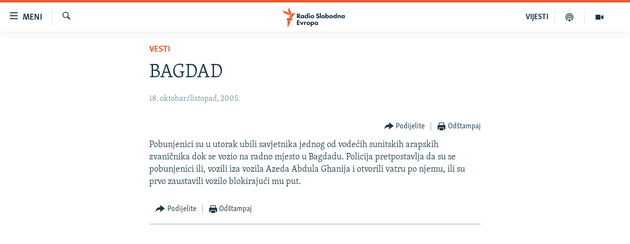

--- FILE ---
content_type: text/html; charset=utf-8
request_url: https://www.slobodnaevropa.org/a/861339.html
body_size: 10038
content:

<!DOCTYPE html>
<html lang="sh" dir="ltr" class="no-js">
<head>
<link href="/Content/responsive/RFE/sh-SH/RFE-sh-SH.css?&amp;av=0.0.0.0&amp;cb=371" rel="stylesheet"/>
<script src="https://tags.slobodnaevropa.org/rferl-pangea/prod/utag.sync.js"></script> <script type='text/javascript' src='https://www.youtube.com/iframe_api' async></script>
<link rel="manifest" href="/manifest.json">
<script type="text/javascript">
//a general 'js' detection, must be on top level in <head>, due to CSS performance
document.documentElement.className = "js";
var cacheBuster = "371";
var appBaseUrl = "/";
var imgEnhancerBreakpoints = [0, 144, 256, 408, 650, 1023, 1597];
var isLoggingEnabled = false;
var isPreviewPage = false;
var isLivePreviewPage = false;
if (!isPreviewPage) {
window.RFE = window.RFE || {};
window.RFE.cacheEnabledByParam = window.location.href.indexOf('nocache=1') === -1;
const url = new URL(window.location.href);
const params = new URLSearchParams(url.search);
// Remove the 'nocache' parameter
params.delete('nocache');
// Update the URL without the 'nocache' parameter
url.search = params.toString();
window.history.replaceState(null, '', url.toString());
} else {
window.addEventListener('load', function() {
const links = window.document.links;
for (let i = 0; i < links.length; i++) {
links[i].href = '#';
links[i].target = '_self';
}
})
}
// Iframe & Embed detection
var embedProperties = {};
try {
// Reliable way to check if we are in an iframe.
var isIframe = window.self !== window.top;
embedProperties.is_iframe = isIframe;
if (!isIframe) {
embedProperties.embed_context = "main";
} else {
// We are in an iframe. Let's try to access the parent.
// This access will only fail with strict cross-origin (without document.domain).
var parentLocation = window.top.location;
// The access succeeded. Now we explicitly compare the hostname.
if (window.location.hostname === parentLocation.hostname) {
embedProperties.embed_context = "embed_self";
} else {
// Hostname is different (e.g. different subdomain with document.domain)
embedProperties.embed_context = "embed_cross";
}
// Since the access works, we can safely get the details.
embedProperties.url_parent = parentLocation.href;
embedProperties.title_parent = window.top.document.title;
}
} catch (err) {
// We are in an iframe, and an error occurred, probably due to cross-origin restrictions.
embedProperties.is_iframe = true;
embedProperties.embed_context = "embed_cross";
// We cannot access the properties of window.top.
// `document.referrer` can sometimes provide the URL of the parent page.
// It is not 100% reliable, but it is the best we can do in this situation.
embedProperties.url_parent = document.referrer || null;
embedProperties.title_parent = null; // We can't get to the title in a cross-origin scenario.
}
var pwaEnabled = true;
var swCacheDisabled;
</script>
<meta charset="utf-8" />
<title>BAGDAD</title>
<meta name="description" content="Pobunjenici su u utorak ubili savjetnika jednog od vodećih sunitskih arapskih zvaničnika dok se vozio na radno mjesto u Bagdadu" />
<meta name="keywords" content="Vesti" />
<meta name="viewport" content="width=device-width, initial-scale=1.0" />
<meta http-equiv="X-UA-Compatible" content="IE=edge" />
<meta name="robots" content="max-image-preview:large"><meta property="fb:pages" content="196390633882" />
<link href="https://www.slobodnaevropa.org/a/861339.html" rel="canonical" />
<meta name="apple-mobile-web-app-title" content="RSE" />
<meta name="apple-mobile-web-app-status-bar-style" content="black" />
<meta name="apple-itunes-app" content="app-id=475986784, app-argument=//861339.ltr" />
<meta content="BAGDAD" property="og:title" />
<meta content="Pobunjenici su u utorak ubili savjetnika jednog od vodećih sunitskih arapskih zvaničnika dok se vozio na radno mjesto u Bagdadu" property="og:description" />
<meta content="article" property="og:type" />
<meta content="https://www.slobodnaevropa.org/a/861339.html" property="og:url" />
<meta content="Radio Slobodna Evropa" property="og:site_name" />
<meta content="https://www.facebook.com/RSE.Balkan" property="article:publisher" />
<meta content="https://www.slobodnaevropa.org/Content/responsive/RFE/sh-SH/img/top_logo_news.png" property="og:image" />
<meta content="1200" property="og:image:width" />
<meta content="675" property="og:image:height" />
<meta content="logotip stranice" property="og:image:alt" />
<meta content="821983274600050" property="fb:app_id" />
<meta content="summary_large_image" name="twitter:card" />
<meta content="@RSE_Balkan" name="twitter:site" />
<meta content="https://www.slobodnaevropa.org/Content/responsive/RFE/sh-SH/img/top_logo_news.png" name="twitter:image" />
<meta content="BAGDAD" name="twitter:title" />
<meta content="Pobunjenici su u utorak ubili savjetnika jednog od vodećih sunitskih arapskih zvaničnika dok se vozio na radno mjesto u Bagdadu" name="twitter:description" />
<link rel="amphtml" href="https://www.slobodnaevropa.org/amp/861339.html" />
<script type="application/ld+json">{"articleSection":"Vesti","isAccessibleForFree":true,"headline":"BAGDAD","inLanguage":"sh-SH","keywords":"Vesti","author":{"@type":"Person","name":"Radio Slobodna Evropa"},"datePublished":"2005-10-18 19:40:51Z","dateModified":"2007-12-13 11:36:20Z","publisher":{"logo":{"width":512,"height":220,"@type":"ImageObject","url":"https://www.slobodnaevropa.org/Content/responsive/RFE/sh-SH/img/logo.png"},"@type":"NewsMediaOrganization","url":"https://www.slobodnaevropa.org","sameAs":["https://facebook.com/pages/Slobodna-Evropa-Balkanski-Servis/196390633882?_rdr","https://twitter.com/RSE_Balkan","https://www.youtube.com/user/RadioSlobodnaEvropa","https://www.instagram.com/radioslobodnaevropa/"],"name":"Radio Slobodna Evropa","alternateName":""},"@context":"https://schema.org","@type":"NewsArticle","mainEntityOfPage":"https://www.slobodnaevropa.org/a/861339.html","url":"https://www.slobodnaevropa.org/a/861339.html","description":"Pobunjenici su u utorak ubili savjetnika jednog od vodećih sunitskih arapskih zvaničnika dok se vozio na radno mjesto u Bagdadu","image":{"width":1080,"height":608,"@type":"ImageObject","url":"https://gdb.rferl.org/00000000-0000-0000-0000-000000000000_w1080_h608.gif"},"name":"BAGDAD"}</script>
<script src="/Scripts/responsive/infographics.b?v=dVbZ-Cza7s4UoO3BqYSZdbxQZVF4BOLP5EfYDs4kqEo1&amp;av=0.0.0.0&amp;cb=371"></script>
<script src="/Scripts/responsive/loader.b?v=C-JLefdHQ4ECvt5x4bMsJCTq2VRkcN8JUkP-IB-DzAI1&amp;av=0.0.0.0&amp;cb=371"></script>
<link rel="icon" type="image/svg+xml" href="/Content/responsive/RFE/img/webApp/favicon.svg" />
<link rel="alternate icon" href="/Content/responsive/RFE/img/webApp/favicon.ico" />
<link rel="mask-icon" color="#ea6903" href="/Content/responsive/RFE/img/webApp/favicon_safari.svg" />
<link rel="apple-touch-icon" sizes="152x152" href="/Content/responsive/RFE/img/webApp/ico-152x152.png" />
<link rel="apple-touch-icon" sizes="144x144" href="/Content/responsive/RFE/img/webApp/ico-144x144.png" />
<link rel="apple-touch-icon" sizes="114x114" href="/Content/responsive/RFE/img/webApp/ico-114x114.png" />
<link rel="apple-touch-icon" sizes="72x72" href="/Content/responsive/RFE/img/webApp/ico-72x72.png" />
<link rel="apple-touch-icon-precomposed" href="/Content/responsive/RFE/img/webApp/ico-57x57.png" />
<link rel="icon" sizes="192x192" href="/Content/responsive/RFE/img/webApp/ico-192x192.png" />
<link rel="icon" sizes="128x128" href="/Content/responsive/RFE/img/webApp/ico-128x128.png" />
<meta name="msapplication-TileColor" content="#ffffff" />
<meta name="msapplication-TileImage" content="/Content/responsive/RFE/img/webApp/ico-144x144.png" />
<link rel="preload" href="/Content/responsive/fonts/Skolar-Lt_Latin_v2.woff" type="font/woff" as="font" crossorigin="anonymous" />
<link rel="alternate" type="application/rss+xml" title="RFE/RL - Top Stories [RSS]" href="/api/" />
<link rel="sitemap" type="application/rss+xml" href="/sitemap.xml" />
<script type="text/javascript">
var analyticsData = Object.assign(embedProperties, {url:"https://www.slobodnaevropa.org/a/861339.html",property_id:"430",article_uid:"861339",page_title:"BAGDAD",page_type:"article",content_type:"article",subcontent_type:"article",last_modified:"2007-12-13 11:36:20Z",pub_datetime:"2005-10-18 19:40:51Z",section:"vesti",english_section:"news",byline:"",categories:"news",domain:"www.slobodnaevropa.org",language:"Serbo-Croatian",language_service:"RFERL Balkans Regional",platform:"web",copied:"no",copied_article:"",copied_title:"",runs_js:"Yes",cms_release:"8.45.0.0.371",enviro_type:"prod",slug:"",entity:"RFE",short_language_service:"SER",platform_short:"W",page_name:"BAGDAD"});
// Push Analytics data as GTM message (without "event" attribute and before GTM initialization)
window.dataLayer = window.dataLayer || [];
window.dataLayer.push(analyticsData);
</script>
<script type="text/javascript" data-cookiecategory="analytics">
var gtmEventObject = {event: 'page_meta_ready'};window.dataLayer = window.dataLayer || [];window.dataLayer.push(gtmEventObject);
var renderGtm = "true";
if (renderGtm === "true") {
(function(w,d,s,l,i){w[l]=w[l]||[];w[l].push({'gtm.start':new Date().getTime(),event:'gtm.js'});var f=d.getElementsByTagName(s)[0],j=d.createElement(s),dl=l!='dataLayer'?'&l='+l:'';j.async=true;j.src='//www.googletagmanager.com/gtm.js?id='+i+dl;f.parentNode.insertBefore(j,f);})(window,document,'script','dataLayer','GTM-WXZBPZ');
}
</script>
</head>
<body class=" nav-no-loaded cc_theme pg-article pg-article--single-column print-lay-article nojs-images ">
<noscript><iframe src="https://www.googletagmanager.com/ns.html?id=GTM-WXZBPZ" height="0" width="0" style="display:none;visibility:hidden"></iframe></noscript> <script type="text/javascript" data-cookiecategory="analytics">
var gtmEventObject = {event: 'page_meta_ready'};window.dataLayer = window.dataLayer || [];window.dataLayer.push(gtmEventObject);
var renderGtm = "true";
if (renderGtm === "true") {
(function(w,d,s,l,i){w[l]=w[l]||[];w[l].push({'gtm.start':new Date().getTime(),event:'gtm.js'});var f=d.getElementsByTagName(s)[0],j=d.createElement(s),dl=l!='dataLayer'?'&l='+l:'';j.async=true;j.src='//www.googletagmanager.com/gtm.js?id='+i+dl;f.parentNode.insertBefore(j,f);})(window,document,'script','dataLayer','GTM-WXZBPZ');
}
</script>
<!--Analytics tag js version start-->
<script type="text/javascript" data-cookiecategory="analytics">
var utag_data = Object.assign({}, analyticsData, {pub_year:"2005",pub_month:"10",pub_day:"18",pub_hour:"19",pub_weekday:"Tuesday"});
if(typeof(TealiumTagFrom)==='function' && typeof(TealiumTagSearchKeyword)==='function') {
var utag_from=TealiumTagFrom();var utag_searchKeyword=TealiumTagSearchKeyword();
if(utag_searchKeyword!=null && utag_searchKeyword!=='' && utag_data["search_keyword"]==null) utag_data["search_keyword"]=utag_searchKeyword;if(utag_from!=null && utag_from!=='') utag_data["from"]=TealiumTagFrom();}
if(window.top!== window.self&&utag_data.page_type==="snippet"){utag_data.page_type = 'iframe';}
try{if(window.top!==window.self&&window.self.location.hostname===window.top.location.hostname){utag_data.platform = 'self-embed';utag_data.platform_short = 'se';}}catch(e){if(window.top!==window.self&&window.self.location.search.includes("platformType=self-embed")){utag_data.platform = 'cross-promo';utag_data.platform_short = 'cp';}}
(function(a,b,c,d){ a="https://tags.slobodnaevropa.org/rferl-pangea/prod/utag.js"; b=document;c="script";d=b.createElement(c);d.src=a;d.type="text/java"+c;d.async=true; a=b.getElementsByTagName(c)[0];a.parentNode.insertBefore(d,a); })();
</script>
<!--Analytics tag js version end-->
<!-- Analytics tag management NoScript -->
<noscript>
<img style="position: absolute; border: none;" src="https://ssc.slobodnaevropa.org/b/ss/bbgprod,bbgentityrferl/1/G.4--NS/1275920789?pageName=rfe%3aser%3aw%3aarticle%3abagdad&amp;c6=bagdad&amp;v36=8.45.0.0.371&amp;v6=D=c6&amp;g=https%3a%2f%2fwww.slobodnaevropa.org%2fa%2f861339.html&amp;c1=D=g&amp;v1=D=g&amp;events=event1,event52&amp;c16=rferl%20balkans%20regional&amp;v16=D=c16&amp;c5=news&amp;v5=D=c5&amp;ch=vesti&amp;c15=serbo-croatian&amp;v15=D=c15&amp;c4=article&amp;v4=D=c4&amp;c14=861339&amp;v14=D=c14&amp;v20=no&amp;c17=web&amp;v17=D=c17&amp;mcorgid=518abc7455e462b97f000101%40adobeorg&amp;server=www.slobodnaevropa.org&amp;pageType=D=c4&amp;ns=bbg&amp;v29=D=server&amp;v25=rfe&amp;v30=430&amp;v105=D=User-Agent " alt="analytics" width="1" height="1" /></noscript>
<!-- End of Analytics tag management NoScript -->
<!--*** Accessibility links - For ScreenReaders only ***-->
<section>
<div class="sr-only">
<h2>Dostupni linkovi</h2>
<ul>
<li><a href="#content" data-disable-smooth-scroll="1">Pređite na glavni sadržaj</a></li>
<li><a href="#navigation" data-disable-smooth-scroll="1">Pređite na glavnu navigaciju</a></li>
<li><a href="#txtHeaderSearch" data-disable-smooth-scroll="1">Pređite na pretragu</a></li>
</ul>
</div>
</section>
<div dir="ltr">
<div id="page">
<aside>
<div class="c-lightbox overlay-modal">
<div class="c-lightbox__intro">
<h2 class="c-lightbox__intro-title"></h2>
<button class="btn btn--rounded c-lightbox__btn c-lightbox__intro-next" title="Naredni">
<span class="ico ico--rounded ico-chevron-forward"></span>
<span class="sr-only">Naredni</span>
</button>
</div>
<div class="c-lightbox__nav">
<button class="btn btn--rounded c-lightbox__btn c-lightbox__btn--close" title="Zatvorite">
<span class="ico ico--rounded ico-close"></span>
<span class="sr-only">Zatvorite</span>
</button>
<button class="btn btn--rounded c-lightbox__btn c-lightbox__btn--prev" title="Prethodni">
<span class="ico ico--rounded ico-chevron-backward"></span>
<span class="sr-only">Prethodni</span>
</button>
<button class="btn btn--rounded c-lightbox__btn c-lightbox__btn--next" title="Naredni">
<span class="ico ico--rounded ico-chevron-forward"></span>
<span class="sr-only">Naredni</span>
</button>
</div>
<div class="c-lightbox__content-wrap">
<figure class="c-lightbox__content">
<span class="c-spinner c-spinner--lightbox">
<img src="/Content/responsive/img/player-spinner.png"
alt="molimo pričekajte"
title="molimo pričekajte" />
</span>
<div class="c-lightbox__img">
<div class="thumb">
<img src="" alt="" />
</div>
</div>
<figcaption>
<div class="c-lightbox__info c-lightbox__info--foot">
<span class="c-lightbox__counter"></span>
<span class="caption c-lightbox__caption"></span>
</div>
</figcaption>
</figure>
</div>
<div class="hidden">
<div class="content-advisory__box content-advisory__box--lightbox">
<span class="content-advisory__box-text">Ova slika sadrži osjetljivi sadržaj koji neki ljudi mogu smatrati uvredljivim ili uznemiravajućim.</span>
<button class="btn btn--transparent content-advisory__box-btn m-t-md" value="text" type="button">
<span class="btn__text">
Kliknite za otkrivanje
</span>
</button>
</div>
</div>
</div>
<div class="print-dialogue">
<div class="container">
<h3 class="print-dialogue__title section-head">Opcije štampanja:</h3>
<div class="print-dialogue__opts">
<ul class="print-dialogue__opt-group">
<li class="form__group form__group--checkbox">
<input class="form__check " id="checkboxImages" name="checkboxImages" type="checkbox" checked="checked" />
<label for="checkboxImages" class="form__label m-t-md">Slike</label>
</li>
<li class="form__group form__group--checkbox">
<input class="form__check " id="checkboxMultimedia" name="checkboxMultimedia" type="checkbox" checked="checked" />
<label for="checkboxMultimedia" class="form__label m-t-md">Multimedija</label>
</li>
</ul>
<ul class="print-dialogue__opt-group">
<li class="form__group form__group--checkbox">
<input class="form__check " id="checkboxEmbedded" name="checkboxEmbedded" type="checkbox" checked="checked" />
<label for="checkboxEmbedded" class="form__label m-t-md">Ugrađeni sadržaj</label>
</li>
<li class="hidden">
<input class="form__check " id="checkboxComments" name="checkboxComments" type="checkbox" />
<label for="checkboxComments" class="form__label m-t-md">Komentari</label>
</li>
</ul>
</div>
<div class="print-dialogue__buttons">
<button class="btn btn--secondary close-button" type="button" title="Poništi">
<span class="btn__text ">Poništi</span>
</button>
<button class="btn btn-cust-print m-l-sm" type="button" title="Odštampaj">
<span class="btn__text ">Odštampaj</span>
</button>
</div>
</div>
</div>
<div class="ctc-message pos-fix">
<div class="ctc-message__inner">Link has been copied to clipboard</div>
</div>
</aside>
<div class="hdr-20 hdr-20--big">
<div class="hdr-20__inner">
<div class="hdr-20__max pos-rel">
<div class="hdr-20__side hdr-20__side--primary d-flex">
<label data-for="main-menu-ctrl" data-switcher-trigger="true" data-switch-target="main-menu-ctrl" class="burger hdr-trigger pos-rel trans-trigger" data-trans-evt="click" data-trans-id="menu">
<span class="ico ico-close hdr-trigger__ico hdr-trigger__ico--close burger__ico burger__ico--close"></span>
<span class="ico ico-menu hdr-trigger__ico hdr-trigger__ico--open burger__ico burger__ico--open"></span>
<span class="burger__label">Meni</span>
</label>
<div class="menu-pnl pos-fix trans-target" data-switch-target="main-menu-ctrl" data-trans-id="menu">
<div class="menu-pnl__inner">
<nav class="main-nav menu-pnl__item menu-pnl__item--first">
<ul class="main-nav__list accordeon" data-analytics-tales="false" data-promo-name="link" data-location-name="nav,secnav">
<li class="main-nav__item">
<a class="main-nav__item-name main-nav__item-name--link" href="https://www.slobodnaevropa.org/vijesti-vesti" title="Vijesti" >Vijesti</a>
</li>
<li class="main-nav__item">
<a class="main-nav__item-name main-nav__item-name--link" href="/bosna-hercegovina-bih-vijesti" title="Bosna i Hercegovina" data-item-name="bosnia-herzegovina-radio-slobodna-evropa" >Bosna i Hercegovina</a>
</li>
<li class="main-nav__item">
<a class="main-nav__item-name main-nav__item-name--link" href="/srbija" title="Srbija" data-item-name="serbia-rse" >Srbija</a>
</li>
<li class="main-nav__item">
<a class="main-nav__item-name main-nav__item-name--link" href="/kosovo" title="Kosovo" data-item-name="sekcija-kosovo" >Kosovo</a>
</li>
<li class="main-nav__item">
<a class="main-nav__item-name main-nav__item-name--link" href="/sjeverna-makedonija" title="Sjeverna Makedonija" data-item-name="north-macedonia" >Sjeverna Makedonija</a>
</li>
<li class="main-nav__item">
<a class="main-nav__item-name main-nav__item-name--link" href="/crna-gora" title="Crna Gora" data-item-name="montenegro" >Crna Gora</a>
</li>
<li class="main-nav__item accordeon__item" data-switch-target="menu-item-3058">
<label class="main-nav__item-name main-nav__item-name--label accordeon__control-label" data-switcher-trigger="true" data-for="menu-item-3058">
Vizuelno
<span class="ico ico-chevron-down main-nav__chev"></span>
</label>
<div class="main-nav__sub-list">
<a class="main-nav__item-name main-nav__item-name--link main-nav__item-name--sub" href="/video" title="Video" data-item-name="video" >Video</a>
<a class="main-nav__item-name main-nav__item-name--link main-nav__item-name--sub" href="/fotogalerije" title="Fotogalerije" data-item-name="photo-galleries" >Fotogalerije</a>
<a class="main-nav__item-name main-nav__item-name--link main-nav__item-name--sub" href="/infografike-multimedija" title="Infografike" data-item-name="infographics" >Infografike</a>
</div>
</li>
<li class="main-nav__item">
<a class="main-nav__item-name main-nav__item-name--link" href="/podkasti" title="Podcasti" data-item-name="podcasts" >Podcasti</a>
</li>
<li class="main-nav__item">
<a class="main-nav__item-name main-nav__item-name--link" href="/z/22613" title="Rat u Ukrajini" data-item-name="ukraine-war" >Rat u Ukrajini</a>
</li>
<li class="main-nav__item">
<a class="main-nav__item-name main-nav__item-name--link" href="https://www.slobodnaevropa.org/kinanabalkanu" title="Kina na Balkanu" >Kina na Balkanu</a>
</li>
<li class="main-nav__item">
<a class="main-nav__item-name main-nav__item-name--link" href="/rse-svijet-svet" title="RSE priče iz svijeta" data-item-name="From RFE world" >RSE priče iz svijeta</a>
</li>
<li class="main-nav__item">
<a class="main-nav__item-name main-nav__item-name--link" href="/ispricaj-mi" title="Ispričaj mi" data-item-name="talk to me in bosnian " >Ispričaj mi</a>
</li>
<li class="main-nav__item">
<a class="main-nav__item-name main-nav__item-name--link" href="/dnevnoRSE" title="Dnevno@RSE" data-item-name="daily-rfe" >Dnevno@RSE</a>
</li>
<li class="main-nav__item accordeon__item" data-switch-target="menu-item-2940">
<label class="main-nav__item-name main-nav__item-name--label accordeon__control-label" data-switcher-trigger="true" data-for="menu-item-2940">
Specijali RSE
<span class="ico ico-chevron-down main-nav__chev"></span>
</label>
<div class="main-nav__sub-list">
<a class="main-nav__item-name main-nav__item-name--link main-nav__item-name--sub" href="/p/9891.html" title="Novinari RSE u zatvoru" data-item-name="rfe-journalists-prisoned" >Novinari RSE u zatvoru</a>
<a class="main-nav__item-name main-nav__item-name--link main-nav__item-name--sub" href="/z/20074" title="Post Scriptum" data-item-name="post-scriptum" >Post Scriptum</a>
<a class="main-nav__item-name main-nav__item-name--link main-nav__item-name--sub" href="https://www.slobodnaevropa.org/p/7633.html" title="Genocid u Srebrenici" target="_blank" rel="noopener">Genocid u Srebrenici</a>
<a class="main-nav__item-name main-nav__item-name--link main-nav__item-name--sub" href="/z/22503" title="Više od naslova" data-item-name="behind-the-headlines" >Više od naslova</a>
<a class="main-nav__item-name main-nav__item-name--link main-nav__item-name--sub" href="https://www.slobodnaevropa.org/a/mjesto-za-sjecanje-covid-balkan/31283890.html" title="Mjesto za sjećanje" >Mjesto za sjećanje</a>
<a class="main-nav__item-name main-nav__item-name--link main-nav__item-name--sub" href="/p/8294.html" title="Moja Evropa" data-item-name="my-europe-" >Moja Evropa</a>
<a class="main-nav__item-name main-nav__item-name--link main-nav__item-name--sub" href="/p/8619.html" title="Tri decenije od rata u BiH" data-item-name="bosnia-30-years-later" >Tri decenije od rata u BiH</a>
<a class="main-nav__item-name main-nav__item-name--link main-nav__item-name--sub" href="https://www.slobodnaevropa.org/a/29029986.html?utm_source=South-Slavic&amp;utm_medium=banner&amp;utm_campaign=Dianina-Lista-1c-(GR-972)#chapter-0" title="Jasenovac, sjećanje s rizikom" target="_blank" rel="noopener">Jasenovac, sjećanje s rizikom</a>
<a class="main-nav__item-name main-nav__item-name--link main-nav__item-name--sub" href="https://www.slobodnaevropa.org/a/dejtonski-sporazum-bih/30284282.html" title="Sve karte Dejtona" target="_blank" rel="noopener">Sve karte Dejtona</a>
<a class="main-nav__item-name main-nav__item-name--link main-nav__item-name--sub" href="https://www.slobodnaevropa.org/p/6865.html?utm_source=South-Slavic&amp;utm_medium=banner&amp;utm_campaign=100-years-of-Yugoslavia-1c" title="Nastanak i raspad Jugoslavije" target="_blank" rel="noopener">Nastanak i raspad Jugoslavije</a>
</div>
</li>
</ul>
</nav>
<div class="menu-pnl__item menu-pnl__item--social">
<h5 class="menu-pnl__sub-head">Pratite nas</h5>
<a href="https://facebook.com/pages/Slobodna-Evropa-Balkanski-Servis/196390633882?_rdr" title="Pratite nas na Facebooku" data-analytics-text="follow_on_facebook" class="btn btn--rounded btn--social-inverted menu-pnl__btn js-social-btn btn-facebook" target="_blank" rel="noopener">
<span class="ico ico-facebook-alt ico--rounded"></span>
</a>
<a href="https://twitter.com/RSE_Balkan" title="Pratite nas na Twitteru" data-analytics-text="follow_on_twitter" class="btn btn--rounded btn--social-inverted menu-pnl__btn js-social-btn btn-twitter" target="_blank" rel="noopener">
<span class="ico ico-twitter ico--rounded"></span>
</a>
<a href="https://www.youtube.com/user/RadioSlobodnaEvropa" title="Pratite nas na YouTubeu" data-analytics-text="follow_on_youtube" class="btn btn--rounded btn--social-inverted menu-pnl__btn js-social-btn btn-youtube" target="_blank" rel="noopener">
<span class="ico ico-youtube ico--rounded"></span>
</a>
<a href="https://www.instagram.com/radioslobodnaevropa/" title="Pratite nas na Instagramu" data-analytics-text="follow_on_instagram" class="btn btn--rounded btn--social-inverted menu-pnl__btn js-social-btn btn-instagram" target="_blank" rel="noopener">
<span class="ico ico-instagram ico--rounded"></span>
</a>
</div>
<div class="menu-pnl__item">
<a href="/navigation/allsites" class="menu-pnl__item-link">
<span class="ico ico-languages "></span>
Sve RFE/RL stranice
</a>
</div>
</div>
</div>
<label data-for="top-search-ctrl" data-switcher-trigger="true" data-switch-target="top-search-ctrl" class="top-srch-trigger hdr-trigger">
<span class="ico ico-close hdr-trigger__ico hdr-trigger__ico--close top-srch-trigger__ico top-srch-trigger__ico--close"></span>
<span class="ico ico-search hdr-trigger__ico hdr-trigger__ico--open top-srch-trigger__ico top-srch-trigger__ico--open"></span>
</label>
<div class="srch-top srch-top--in-header" data-switch-target="top-search-ctrl">
<div class="container">
<form action="/s" class="srch-top__form srch-top__form--in-header" id="form-topSearchHeader" method="get" role="search"><label for="txtHeaderSearch" class="sr-only">Pretraživač</label>
<input type="text" id="txtHeaderSearch" name="k" placeholder="pretražite tekst..." accesskey="s" value="" class="srch-top__input analyticstag-event" onkeydown="if (event.keyCode === 13) { FireAnalyticsTagEventOnSearch('search', $dom.get('#txtHeaderSearch')[0].value) }" />
<button title="Pretraživač" type="submit" class="btn btn--top-srch analyticstag-event" onclick="FireAnalyticsTagEventOnSearch('search', $dom.get('#txtHeaderSearch')[0].value) ">
<span class="ico ico-search"></span>
</button></form>
</div>
</div>
<a href="/" class="main-logo-link">
<img src="/Content/responsive/RFE/sh-SH/img/logo-compact.svg" class="main-logo main-logo--comp" alt="logotip stranice">
<img src="/Content/responsive/RFE/sh-SH/img/logo.svg" class="main-logo main-logo--big" alt="logotip stranice">
</a>
</div>
<div class="hdr-20__side hdr-20__side--secondary d-flex">
<a href="/video" title="Video" class="hdr-20__secondary-item" data-item-name="video">
<span class="ico ico-video hdr-20__secondary-icon"></span>
</a>
<a href="/podkasti" title="Podcast" class="hdr-20__secondary-item" data-item-name="podcast">
<span class="ico ico-podcast hdr-20__secondary-icon"></span>
</a>
<a href="/vijesti-vesti" title="VIJESTI" class="hdr-20__secondary-item hdr-20__secondary-item--lang" data-item-name="satellite">
VIJESTI
</a>
<a href="/s" title="Pretraživač" class="hdr-20__secondary-item hdr-20__secondary-item--search" data-item-name="search">
<span class="ico ico-search hdr-20__secondary-icon hdr-20__secondary-icon--search"></span>
</a>
<div class="srch-bottom">
<form action="/s" class="srch-bottom__form d-flex" id="form-bottomSearch" method="get" role="search"><label for="txtSearch" class="sr-only">Pretraživač</label>
<input type="search" id="txtSearch" name="k" placeholder="pretražite tekst..." accesskey="s" value="" class="srch-bottom__input analyticstag-event" onkeydown="if (event.keyCode === 13) { FireAnalyticsTagEventOnSearch('search', $dom.get('#txtSearch')[0].value) }" />
<button title="Pretraživač" type="submit" class="btn btn--bottom-srch analyticstag-event" onclick="FireAnalyticsTagEventOnSearch('search', $dom.get('#txtSearch')[0].value) ">
<span class="ico ico-search"></span>
</button></form>
</div>
</div>
<img src="/Content/responsive/RFE/sh-SH/img/logo-print.gif" class="logo-print" loading="lazy" alt="logotip stranice">
<img src="/Content/responsive/RFE/sh-SH/img/logo-print_color.png" class="logo-print logo-print--color" loading="lazy" alt="logotip stranice">
</div>
</div>
</div>
<script>
if (document.body.className.indexOf('pg-home') > -1) {
var nav2In = document.querySelector('.hdr-20__inner');
var nav2Sec = document.querySelector('.hdr-20__side--secondary');
var secStyle = window.getComputedStyle(nav2Sec);
if (nav2In && window.pageYOffset < 150 && secStyle['position'] !== 'fixed') {
nav2In.classList.add('hdr-20__inner--big')
}
}
</script>
<div class="c-hlights c-hlights--breaking c-hlights--no-item" data-hlight-display="mobile,desktop">
<div class="c-hlights__wrap container p-0">
<div class="c-hlights__nav">
<a role="button" href="#" title="Prethodni">
<span class="ico ico-chevron-backward m-0"></span>
<span class="sr-only">Prethodni</span>
</a>
<a role="button" href="#" title="Naredni">
<span class="ico ico-chevron-forward m-0"></span>
<span class="sr-only">Naredni</span>
</a>
</div>
<span class="c-hlights__label">
<span class="">Vanredno</span>
<span class="switcher-trigger">
<label data-for="more-less-1" data-switcher-trigger="true" class="switcher-trigger__label switcher-trigger__label--more p-b-0" title="Više sadržaja">
<span class="ico ico-chevron-down"></span>
</label>
<label data-for="more-less-1" data-switcher-trigger="true" class="switcher-trigger__label switcher-trigger__label--less p-b-0" title="Prikaži manje">
<span class="ico ico-chevron-up"></span>
</label>
</span>
</span>
<ul class="c-hlights__items switcher-target" data-switch-target="more-less-1">
</ul>
</div>
</div> <div id="content">
<main class="container">
<div class="hdr-container">
<div class="row">
<div class="col-xs-12 col-sm-12 col-md-10 col-md-offset-1">
<div class="row">
<div class="col-category col-xs-12 col-md-8 col-md-offset-2"> <div class="category js-category">
<a class="" href="/z/500">Vesti</a> </div>
</div><div class="col-title col-xs-12 col-md-8 col-md-offset-2"> <h1 class="title pg-title">
BAGDAD
</h1>
</div><div class="col-publishing-details col-xs-12 col-md-8 col-md-offset-2"> <div class="publishing-details ">
<div class="published">
<span class="date" >
<time pubdate="pubdate" datetime="2005-10-18T21:40:51+01:00">
18. oktobar/listopad, 2005.
</time>
</span>
</div>
</div>
</div><div class="col-xs-12 col-md-8 col-md-offset-2"> <div class="col-article-tools pos-rel article-share">
<div class="col-article-tools__end">
<div class="share--box">
<div class="sticky-share-container" style="display:none">
<div class="container">
<a href="https://www.slobodnaevropa.org" id="logo-sticky-share">&nbsp;</a>
<div class="pg-title pg-title--sticky-share">
BAGDAD
</div>
<div class="sticked-nav-actions">
<!--This part is for sticky navigation display-->
<p class="buttons link-content-sharing p-0 ">
<button class="btn btn--link btn-content-sharing p-t-0 " id="btnContentSharing" value="text" role="Button" type="" title="Uključi više opcije dijeljenja">
<span class="ico ico-share ico--l"></span>
<span class="btn__text ">
Podijelite
</span>
</button>
</p>
<aside class="content-sharing js-content-sharing js-content-sharing--apply-sticky content-sharing--sticky"
role="complementary"
data-share-url="https://www.slobodnaevropa.org/a/861339.html" data-share-title="BAGDAD" data-share-text="Pobunjenici su u utorak ubili savjetnika jednog od vodećih sunitskih arapskih zvaničnika dok se vozio na radno mjesto u Bagdadu">
<div class="content-sharing__popover">
<h6 class="content-sharing__title">Podijelite</h6>
<button href="#close" id="btnCloseSharing" class="btn btn--text-like content-sharing__close-btn">
<span class="ico ico-close ico--l"></span>
</button>
<ul class="content-sharing__list">
<li class="content-sharing__item">
<div class="ctc ">
<input type="text" class="ctc__input" readonly="readonly">
<a href="" js-href="https://www.slobodnaevropa.org/a/861339.html" class="content-sharing__link ctc__button">
<span class="ico ico-copy-link ico--rounded ico--s"></span>
<span class="content-sharing__link-text">Kopiraj link</span>
</a>
</div>
</li>
<li class="content-sharing__item">
<a href="https://facebook.com/sharer.php?u=https%3a%2f%2fwww.slobodnaevropa.org%2fa%2f861339.html"
data-analytics-text="share_on_facebook"
title="Facebook" target="_blank"
class="content-sharing__link js-social-btn">
<span class="ico ico-facebook ico--rounded ico--s"></span>
<span class="content-sharing__link-text">Facebook</span>
</a>
</li>
<li class="content-sharing__item visible-xs-inline-block visible-sm-inline-block">
<a href="viber://forward?text=https%3a%2f%2fwww.slobodnaevropa.org%2fa%2f861339.html"
data-analytics-text="share_on_viber"
title="Viber" target="_blank"
class="content-sharing__link js-social-btn">
<span class="ico ico-viber ico--rounded ico--s"></span>
<span class="content-sharing__link-text">Viber</span>
</a>
</li>
<li class="content-sharing__item">
<a href="https://twitter.com/share?url=https%3a%2f%2fwww.slobodnaevropa.org%2fa%2f861339.html&amp;text=BAGDAD"
data-analytics-text="share_on_twitter"
title="X (Twitter)" target="_blank"
class="content-sharing__link js-social-btn">
<span class="ico ico-twitter ico--rounded ico--s"></span>
<span class="content-sharing__link-text">X (Twitter)</span>
</a>
</li>
<li class="content-sharing__item">
<a href="mailto:?body=https%3a%2f%2fwww.slobodnaevropa.org%2fa%2f861339.html&amp;subject=BAGDAD"
title="Email"
class="content-sharing__link ">
<span class="ico ico-email ico--rounded ico--s"></span>
<span class="content-sharing__link-text">Email</span>
</a>
</li>
</ul>
</div>
</aside>
</div>
</div>
</div>
<div class="links">
<p class="buttons link-content-sharing p-0 ">
<button class="btn btn--link btn-content-sharing p-t-0 " id="btnContentSharing" value="text" role="Button" type="" title="Uključi više opcije dijeljenja">
<span class="ico ico-share ico--l"></span>
<span class="btn__text ">
Podijelite
</span>
</button>
</p>
<aside class="content-sharing js-content-sharing " role="complementary"
data-share-url="https://www.slobodnaevropa.org/a/861339.html" data-share-title="BAGDAD" data-share-text="Pobunjenici su u utorak ubili savjetnika jednog od vodećih sunitskih arapskih zvaničnika dok se vozio na radno mjesto u Bagdadu">
<div class="content-sharing__popover">
<h6 class="content-sharing__title">Podijelite</h6>
<button href="#close" id="btnCloseSharing" class="btn btn--text-like content-sharing__close-btn">
<span class="ico ico-close ico--l"></span>
</button>
<ul class="content-sharing__list">
<li class="content-sharing__item">
<div class="ctc ">
<input type="text" class="ctc__input" readonly="readonly">
<a href="" js-href="https://www.slobodnaevropa.org/a/861339.html" class="content-sharing__link ctc__button">
<span class="ico ico-copy-link ico--rounded ico--l"></span>
<span class="content-sharing__link-text">Kopiraj link</span>
</a>
</div>
</li>
<li class="content-sharing__item">
<a href="https://facebook.com/sharer.php?u=https%3a%2f%2fwww.slobodnaevropa.org%2fa%2f861339.html"
data-analytics-text="share_on_facebook"
title="Facebook" target="_blank"
class="content-sharing__link js-social-btn">
<span class="ico ico-facebook ico--rounded ico--l"></span>
<span class="content-sharing__link-text">Facebook</span>
</a>
</li>
<li class="content-sharing__item visible-xs-inline-block visible-sm-inline-block">
<a href="viber://forward?text=https%3a%2f%2fwww.slobodnaevropa.org%2fa%2f861339.html"
data-analytics-text="share_on_viber"
title="Viber" target="_blank"
class="content-sharing__link js-social-btn">
<span class="ico ico-viber ico--rounded ico--l"></span>
<span class="content-sharing__link-text">Viber</span>
</a>
</li>
<li class="content-sharing__item">
<a href="https://twitter.com/share?url=https%3a%2f%2fwww.slobodnaevropa.org%2fa%2f861339.html&amp;text=BAGDAD"
data-analytics-text="share_on_twitter"
title="X (Twitter)" target="_blank"
class="content-sharing__link js-social-btn">
<span class="ico ico-twitter ico--rounded ico--l"></span>
<span class="content-sharing__link-text">X (Twitter)</span>
</a>
</li>
<li class="content-sharing__item">
<a href="mailto:?body=https%3a%2f%2fwww.slobodnaevropa.org%2fa%2f861339.html&amp;subject=BAGDAD"
title="Email"
class="content-sharing__link ">
<span class="ico ico-email ico--rounded ico--l"></span>
<span class="content-sharing__link-text">Email</span>
</a>
</li>
</ul>
</div>
</aside>
<p class="link-print hidden-xs buttons p-0">
<button class="btn btn--link btn-print p-t-0" onclick="if (typeof FireAnalyticsTagEvent === 'function') {FireAnalyticsTagEvent({ on_page_event: 'print_story' });}return false" title="(CTRL+P)">
<span class="ico ico-print"></span>
<span class="btn__text">Odštampaj</span>
</button>
</p>
</div>
</div>
</div>
</div>
</div>
</div>
</div>
</div>
</div>
<div class="body-container">
<div class="row">
<div class="col-xs-12 col-sm-12 col-md-10 col-md-offset-1">
<div class="row">
<div class="col-xs-12 col-sm-12 col-md-8 col-lg-8 col-md-offset-2">
<div id="article-content" class="content-floated-wrap fb-quotable">
<div class="wsw">
Pobunjenici su u utorak ubili savjetnika jednog od vodećih sunitskih arapskih zvaničnika dok se vozio na radno mjesto u Bagdadu. Policija pretpostavlja da su se pobunjenici ili, vozili iza vozila Azeda Abdula Ghanija i otvorili vatru po njemu, ili su prvo zaustavili vozilo blokirajući mu put.
</div>
<div class="footer-toolbar">
<div class="share--box">
<div class="sticky-share-container" style="display:none">
<div class="container">
<a href="https://www.slobodnaevropa.org" id="logo-sticky-share">&nbsp;</a>
<div class="pg-title pg-title--sticky-share">
BAGDAD
</div>
<div class="sticked-nav-actions">
<!--This part is for sticky navigation display-->
<p class="buttons link-content-sharing p-0 ">
<button class="btn btn--link btn-content-sharing p-t-0 " id="btnContentSharing" value="text" role="Button" type="" title="Uključi više opcije dijeljenja">
<span class="ico ico-share ico--l"></span>
<span class="btn__text ">
Podijelite
</span>
</button>
</p>
<aside class="content-sharing js-content-sharing js-content-sharing--apply-sticky content-sharing--sticky"
role="complementary"
data-share-url="https://www.slobodnaevropa.org/a/861339.html" data-share-title="BAGDAD" data-share-text="Pobunjenici su u utorak ubili savjetnika jednog od vodećih sunitskih arapskih zvaničnika dok se vozio na radno mjesto u Bagdadu">
<div class="content-sharing__popover">
<h6 class="content-sharing__title">Podijelite</h6>
<button href="#close" id="btnCloseSharing" class="btn btn--text-like content-sharing__close-btn">
<span class="ico ico-close ico--l"></span>
</button>
<ul class="content-sharing__list">
<li class="content-sharing__item">
<div class="ctc ">
<input type="text" class="ctc__input" readonly="readonly">
<a href="" js-href="https://www.slobodnaevropa.org/a/861339.html" class="content-sharing__link ctc__button">
<span class="ico ico-copy-link ico--rounded ico--s"></span>
<span class="content-sharing__link-text">Kopiraj link</span>
</a>
</div>
</li>
<li class="content-sharing__item">
<a href="https://facebook.com/sharer.php?u=https%3a%2f%2fwww.slobodnaevropa.org%2fa%2f861339.html"
data-analytics-text="share_on_facebook"
title="Facebook" target="_blank"
class="content-sharing__link js-social-btn">
<span class="ico ico-facebook ico--rounded ico--s"></span>
<span class="content-sharing__link-text">Facebook</span>
</a>
</li>
<li class="content-sharing__item visible-xs-inline-block visible-sm-inline-block">
<a href="viber://forward?text=https%3a%2f%2fwww.slobodnaevropa.org%2fa%2f861339.html"
data-analytics-text="share_on_viber"
title="Viber" target="_blank"
class="content-sharing__link js-social-btn">
<span class="ico ico-viber ico--rounded ico--s"></span>
<span class="content-sharing__link-text">Viber</span>
</a>
</li>
<li class="content-sharing__item">
<a href="https://twitter.com/share?url=https%3a%2f%2fwww.slobodnaevropa.org%2fa%2f861339.html&amp;text=BAGDAD"
data-analytics-text="share_on_twitter"
title="X (Twitter)" target="_blank"
class="content-sharing__link js-social-btn">
<span class="ico ico-twitter ico--rounded ico--s"></span>
<span class="content-sharing__link-text">X (Twitter)</span>
</a>
</li>
<li class="content-sharing__item">
<a href="mailto:?body=https%3a%2f%2fwww.slobodnaevropa.org%2fa%2f861339.html&amp;subject=BAGDAD"
title="Email"
class="content-sharing__link ">
<span class="ico ico-email ico--rounded ico--s"></span>
<span class="content-sharing__link-text">Email</span>
</a>
</li>
</ul>
</div>
</aside>
</div>
</div>
</div>
<div class="links">
<p class="buttons link-content-sharing p-0 ">
<button class="btn btn--link btn-content-sharing p-t-0 " id="btnContentSharing" value="text" role="Button" type="" title="Uključi više opcije dijeljenja">
<span class="ico ico-share ico--l"></span>
<span class="btn__text ">
Podijelite
</span>
</button>
</p>
<aside class="content-sharing js-content-sharing " role="complementary"
data-share-url="https://www.slobodnaevropa.org/a/861339.html" data-share-title="BAGDAD" data-share-text="Pobunjenici su u utorak ubili savjetnika jednog od vodećih sunitskih arapskih zvaničnika dok se vozio na radno mjesto u Bagdadu">
<div class="content-sharing__popover">
<h6 class="content-sharing__title">Podijelite</h6>
<button href="#close" id="btnCloseSharing" class="btn btn--text-like content-sharing__close-btn">
<span class="ico ico-close ico--l"></span>
</button>
<ul class="content-sharing__list">
<li class="content-sharing__item">
<div class="ctc ">
<input type="text" class="ctc__input" readonly="readonly">
<a href="" js-href="https://www.slobodnaevropa.org/a/861339.html" class="content-sharing__link ctc__button">
<span class="ico ico-copy-link ico--rounded ico--l"></span>
<span class="content-sharing__link-text">Kopiraj link</span>
</a>
</div>
</li>
<li class="content-sharing__item">
<a href="https://facebook.com/sharer.php?u=https%3a%2f%2fwww.slobodnaevropa.org%2fa%2f861339.html"
data-analytics-text="share_on_facebook"
title="Facebook" target="_blank"
class="content-sharing__link js-social-btn">
<span class="ico ico-facebook ico--rounded ico--l"></span>
<span class="content-sharing__link-text">Facebook</span>
</a>
</li>
<li class="content-sharing__item visible-xs-inline-block visible-sm-inline-block">
<a href="viber://forward?text=https%3a%2f%2fwww.slobodnaevropa.org%2fa%2f861339.html"
data-analytics-text="share_on_viber"
title="Viber" target="_blank"
class="content-sharing__link js-social-btn">
<span class="ico ico-viber ico--rounded ico--l"></span>
<span class="content-sharing__link-text">Viber</span>
</a>
</li>
<li class="content-sharing__item">
<a href="https://twitter.com/share?url=https%3a%2f%2fwww.slobodnaevropa.org%2fa%2f861339.html&amp;text=BAGDAD"
data-analytics-text="share_on_twitter"
title="X (Twitter)" target="_blank"
class="content-sharing__link js-social-btn">
<span class="ico ico-twitter ico--rounded ico--l"></span>
<span class="content-sharing__link-text">X (Twitter)</span>
</a>
</li>
<li class="content-sharing__item">
<a href="mailto:?body=https%3a%2f%2fwww.slobodnaevropa.org%2fa%2f861339.html&amp;subject=BAGDAD"
title="Email"
class="content-sharing__link ">
<span class="ico ico-email ico--rounded ico--l"></span>
<span class="content-sharing__link-text">Email</span>
</a>
</li>
</ul>
</div>
</aside>
<p class="link-print hidden-xs buttons p-0">
<button class="btn btn--link btn-print p-t-0" onclick="if (typeof FireAnalyticsTagEvent === 'function') {FireAnalyticsTagEvent({ on_page_event: 'print_story' });}return false" title="(CTRL+P)">
<span class="ico ico-print"></span>
<span class="btn__text">Odštampaj</span>
</button>
</p>
</div>
</div>
</div>
</div>
</div>
</div>
</div>
</div>
</div>
</main>
<a class="btn pos-abs p-0 lazy-scroll-load" data-ajax="true" data-ajax-mode="replace" data-ajax-update="#ymla-section" data-ajax-url="/part/section/5/7457" href="/p/7457.html" loadonce="true" title="Više priča">​</a> <div id="ymla-section" class="clear ymla-section"></div>
</div>
<footer role="contentinfo">
<div id="foot" class="foot">
<div class="container">
<div class="foot-nav collapsed" id="foot-nav">
<div class="menu">
<ul class="items">
<li class="socials block-socials">
<span class="handler" id="socials-handler">
Pratite nas
</span>
<div class="inner">
<ul class="subitems follow">
<li>
<a href="https://facebook.com/pages/Slobodna-Evropa-Balkanski-Servis/196390633882?_rdr" title="Pratite nas na Facebooku" data-analytics-text="follow_on_facebook" class="btn btn--rounded js-social-btn btn-facebook" target="_blank" rel="noopener">
<span class="ico ico-facebook-alt ico--rounded"></span>
</a>
</li>
<li>
<a href="https://twitter.com/RSE_Balkan" title="Pratite nas na Twitteru" data-analytics-text="follow_on_twitter" class="btn btn--rounded js-social-btn btn-twitter" target="_blank" rel="noopener">
<span class="ico ico-twitter ico--rounded"></span>
</a>
</li>
<li>
<a href="https://www.youtube.com/user/RadioSlobodnaEvropa" title="Pratite nas na YouTubeu" data-analytics-text="follow_on_youtube" class="btn btn--rounded js-social-btn btn-youtube" target="_blank" rel="noopener">
<span class="ico ico-youtube ico--rounded"></span>
</a>
</li>
<li>
<a href="https://www.instagram.com/radioslobodnaevropa/" title="Pratite nas na Instagramu" data-analytics-text="follow_on_instagram" class="btn btn--rounded js-social-btn btn-instagram" target="_blank" rel="noopener">
<span class="ico ico-instagram ico--rounded"></span>
</a>
</li>
<li>
<a href="/rssfeeds" title="RSS" data-analytics-text="follow_on_rss" class="btn btn--rounded js-social-btn btn-rss" >
<span class="ico ico-rss ico--rounded"></span>
</a>
</li>
<li>
<a href="/podkasti" title="TV raspored" data-analytics-text="follow_on_podcast" class="btn btn--rounded js-social-btn btn-podcast" >
<span class="ico ico-podcast ico--rounded"></span>
</a>
</li>
</ul>
</div>
</li>
<li class="block-primary collapsed collapsible item">
<span class="handler">
Info
<span title="Dugme za zatvaranje" class="ico ico-chevron-up"></span>
<span title="Dugme za otvaranje" class="ico ico-chevron-down"></span>
<span title="Dodaj" class="ico ico-plus"></span>
<span title="Ukloni" class="ico ico-minus"></span>
</span>
<div class="inner">
<ul class="subitems">
<li class="subitem">
<a class="handler" href="/p/4418.html" title="O nama" >O nama</a>
</li>
<li class="subitem">
<a class="handler" href="https://www.slobodnaevropa.org/navigation/allsites" title="Sve RSE stranice" >Sve RSE stranice</a>
</li>
<li class="subitem">
<a class="handler" href="/rss.html?tab=Rss" title="RSS" >RSS</a>
</li>
<li class="subitem">
<a class="handler" href="/p/5296.html" title="Kontakti" >Kontakti</a>
</li>
</ul>
</div>
</li>
<li class="block-primary collapsed collapsible item">
<span class="handler">
Pretraži
<span title="Dugme za zatvaranje" class="ico ico-chevron-up"></span>
<span title="Dugme za otvaranje" class="ico ico-chevron-down"></span>
<span title="Dodaj" class="ico ico-plus"></span>
<span title="Ukloni" class="ico ico-minus"></span>
</span>
<div class="inner">
<ul class="subitems">
<li class="subitem">
<a class="handler" href="https://www.slobodnaevropa.org/vijesti-vesti" title="Vijesti" >Vijesti</a>
</li>
<li class="subitem">
<a class="handler" href="https://www.slobodnaevropa.org/p/7596.html" title="Vizuelno" >Vizuelno</a>
</li>
<li class="subitem">
<a class="handler" href="https://www.slobodnaevropa.org/podkasti" title="Podcasti" >Podcasti</a>
</li>
<li class="subitem">
<a class="handler" href="https://www.slobodnaevropa.org/dnevno-newsletter" title="Newsletter Dnevno" >Newsletter Dnevno</a>
</li>
</ul>
</div>
</li>
</ul>
</div>
</div>
<div class="foot__item foot__item--copyrights">
<p class="copyright">Sva prava zadržana. Radio Free Europe / Radio Liberty © 2026 RFE/RL, Inc. </p>
</div>
</div>
</div>
</footer> </div>
</div>
<script src="https://cdn.onesignal.com/sdks/web/v16/OneSignalSDK.page.js" defer></script>
<script>
if (!isPreviewPage) {
window.OneSignalDeferred = window.OneSignalDeferred || [];
OneSignalDeferred.push(function(OneSignal) {
OneSignal.init({
appId: "23f1a494-8221-46a4-86ea-c97d7e833407",
});
});
}
</script> <script defer src="/Scripts/responsive/serviceWorkerInstall.js?cb=371"></script>
<script type="text/javascript">
// opera mini - disable ico font
if (navigator.userAgent.match(/Opera Mini/i)) {
document.getElementsByTagName("body")[0].className += " can-not-ff";
}
// mobile browsers test
if (typeof RFE !== 'undefined' && RFE.isMobile) {
if (RFE.isMobile.any()) {
document.getElementsByTagName("body")[0].className += " is-mobile";
}
else {
document.getElementsByTagName("body")[0].className += " is-not-mobile";
}
}
</script>
<script src="/conf.js?x=371" type="text/javascript"></script>
<div class="responsive-indicator">
<div class="visible-xs-block">XS</div>
<div class="visible-sm-block">SM</div>
<div class="visible-md-block">MD</div>
<div class="visible-lg-block">LG</div>
</div>
<script type="text/javascript">
var bar_data = {
"apiId": "861339",
"apiType": "1",
"isEmbedded": "0",
"culture": "sh-SH",
"cookieName": "cmsLoggedIn",
"cookieDomain": "www.slobodnaevropa.org"
};
</script>
<div id="scriptLoaderTarget" style="display:none;contain:strict;"></div>
</body>
</html>